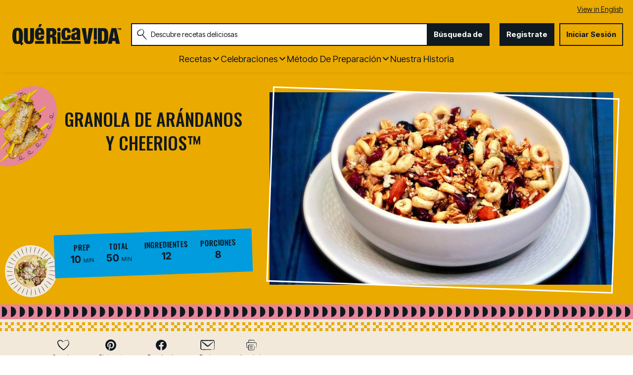

--- FILE ---
content_type: text/css
request_url: https://www.quericavida.com/dist/QRV/wakeLockShared.01fe79fe36f56654c28d.css
body_size: 450
content:
.wakeLock{display:inline-block;margin-bottom:4px}.wakeLock .wakeLockHeading{color:#101820;font-family:Oswald,san-serif;font-size:1.125rem;line-height:1.375rem;margin-bottom:0;margin-left:30px;display:block;padding-bottom:10px}.wakeLock .switch,.wakeLock .wakeLockHeading a{display:inline-block}.wakeLock .switch{position:relative}.wakeLock .switch input{opacity:0;height:0;width:0}.wakeLock .switch input:checked+.slider{background-color:#101820}.wakeLock .switch input:checked+.slider:before{-webkit-transform:translateX(12px);transform:translateX(12px);font-family:Icon Fonts;content:"\e925";text-align:center;color:#101820}.wakeLock .switch input:focus-visible+.slider{outline:3px dotted #101820;outline-offset:3px;border-radius:3px;border-radius:34px}.wakeLock .switch .slider{position:absolute;cursor:pointer;width:32px;height:20px;margin-left:8px;background-color:#949494;transition:.4s}.wakeLock .switch .slider:before{position:absolute;content:"";height:14px;width:14px;left:3px;bottom:3px;background-color:#fff;transition:.4s;font-size:.5rem;line-height:1rem}.wakeLock .switch .slider.round{border-radius:34px}.wakeLock .switch .slider.round:before{border-radius:50%}.wakeLock .switch .sliderWrapper{display:inline}.wakeLock .switch .sharedSlider{margin-left:-20px;margin-top:7px}.wakeLock .sharedSliderArea .atbName{margin-top:9px;padding:0 10px}.wakeLock .sharedSliderArea .nonSharedName{margin-top:0;padding-left:50px;float:right;font-weight:700}.floatingBox .actionToolbar .atButtons .atButton.wakeLock{margin-bottom:4px}.wakeLock{text-align:center}.wakeLock .wakeLockHeading{text-transform:uppercase;margin-left:0}.wakeLock .sharedSliderArea .nonSharedName{font-weight:400}
/*# sourceMappingURL=wakeLockShared.01fe79fe36f56654c28d.css.map */